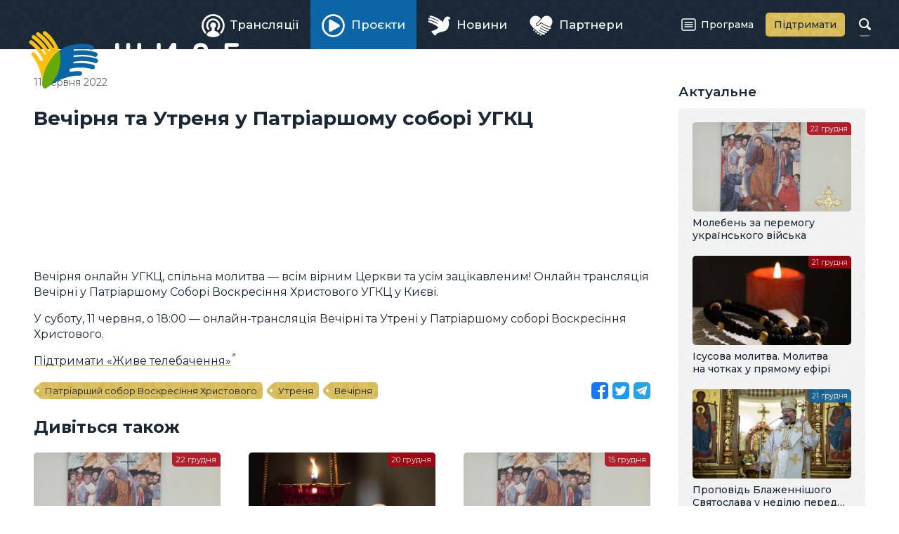

--- FILE ---
content_type: text/html; charset=utf-8
request_url: https://zhyve.tv/video/3750-vechirnya-ta-utrenya-u-patriarshomu-sobori-ugkts/
body_size: 3586
content:
<!doctype html>

<html lang="uk" dir="ltr">

<head>
	<meta charset="utf-8">
	<meta name="viewport" content="width=device-width, initial-scale=1">
	<title>Вечірня та Утреня у Патріаршому соборі УГКЦ | Відео • Живе телебачення</title>
	<meta name="description" content="У суботу, 11 червня, о 18:00 — онлайн-трансляція Вечірні та Утрені у Патріаршому соборі Воскресіння Христового." />
	<meta property="og:type" content="website" />
	<meta property="og:url" content="https://zhyve.tv/video/3750-vechirnya-ta-utrenya-u-patriarshomu-sobori-ugkts/" />
	<meta property="og:site_name" content="Живе телебачення" />
	<meta property="og:title" content="Вечірня та Утреня у Патріаршому соборі УГКЦ" />
	<meta property="og:description" content="У суботу, 11 червня, о 18:00 — онлайн-трансляція Вечірні та Утрені у Патріаршому соборі Воскресіння Христового." />
	<meta property="og:image" content="https://zhyve.tv/pub/video/4c2f7884050cd741.jpg" />
	<link rel="stylesheet" href="/lib/core.css?12">
	<script src="//ajax.googleapis.com/ajax/libs/jquery/3.6.1/jquery.min.js"></script>
	<script>window.jQuery || document.write('<script src="/lib/jquery.js"><\/script>')</script>
	<script src="/lib/core.js?12"></script>
	<link rel="alternate" type="application/rss+xml" title="Живе Телебачення" href="https://zhyve.tv/video/rss/" />

<script async src="https://www.googletagmanager.com/gtag/js?id=G-FTDSF4WE86"></script>
<script>
  window.dataLayer = window.dataLayer || [];
  function gtag(){dataLayer.push(arguments);}
  gtag('js', new Date());

  gtag('config', 'G-FTDSF4WE86');
</script>

</head>

<body class="content-page">

<header>
	<div class="wrapper">
		<a href="/" class="logo">
			<svg aria-hidden="true"><use xlink:href="/lib/art.svg#logo"/></svg>
			<b>Живе телебачення</b>
		</a>
	<nav class="main-menu">

		<div class="button" role="button" id="menu-button" aria-controls="menu" aria-haspopup="true" aria-expanded="false"><span><i></i></span><b>Головне меню</b></div>
		<ul class="menu" role="menu" id="menu" aria-labelledby="menu-button">
			<li><a href="/broadcast/" role="menuitem"><span><svg aria-hidden="true"><use xlink:href="/lib/art.svg#broadcast"/></svg>Трансляції</span></a></li>
			<li class="active"><a href="/projects/" role="menuitem" aria-current="page"><span><svg aria-hidden="true"><use xlink:href="/lib/art.svg#projects"/></svg>Проєкти</span></a></li>
			<li><a href="/news/" role="menuitem"><span><svg aria-hidden="true"><use xlink:href="/lib/art.svg#news"/></svg>Новини</span></a></li>
			<li><a href="/partners/" role="menuitem"><span><svg aria-hidden="true"><use xlink:href="/lib/art.svg#partners"/></svg>Партнери</span></a></li>
			<li><a href="/program/" role="menuitem"><span><svg aria-hidden="true"><use xlink:href="/lib/art.svg#program"/></svg>Програма</span></a></li>
			<li><a href="/donate/" role="menuitem"><span><svg aria-hidden="true"><use xlink:href="/lib/art.svg#donate"/></svg>Підтримати</span></a></li>
		</ul>
	</nav>
		<form action="/video/" method="get" class="search">
			<input type="text" name="q" value="" maxlength="64" autocomplete="off">
			<b><svg aria-hidden="true"><use xlink:href="/lib/art.svg#search"/></svg></b>
		</form>
	</div>
</header>

<main>
	<article>
		<h1>Вечірня та Утреня у Патріаршому соборі УГКЦ</h1>
		<div class="content-date">11 червня 2022</div>
<iframe loading="lazy" width="100%" height="484" src="//www.youtube.com/embed/FAvU7XcMBUs?rel=0&amp;autoplay=1&amp;mute=1&amp;showinfo=0&amp;playsinline=1&amp;hl=uk" class="video" frameborder="0" allowfullscreen></iframe>


<p>Вечірня онлайн УГКЦ, спільна молитва &mdash; всім вірним Церкви та усім зацікавленим! Онлайн трансляція Вечірні у Патріаршому Соборі Воскресіння Христового УГКЦ у Києві.</p>
<p>У суботу, 11 червня, о 18:00 &mdash; онлайн-трансляція Вечірні та Утрені у Патріаршому соборі Воскресіння Христового.<br /></p>
<p><a href="https://zhyve.tv/donate/">Підтримати &laquo;Живе телебачення&raquo;</a></p>



		<div class="content-line">			
			<span class="share open"></span>
		<div class="tags"><a href="/video/tag/%D0%9F%D0%B0%D1%82%D1%80%D1%96%D0%B0%D1%80%D1%88%D0%B8%D0%B9%20%D1%81%D0%BE%D0%B1%D0%BE%D1%80%20%D0%92%D0%BE%D1%81%D0%BA%D1%80%D0%B5%D1%81%D1%96%D0%BD%D0%BD%D1%8F%20%D0%A5%D1%80%D0%B8%D1%81%D1%82%D0%BE%D0%B2%D0%BE%D0%B3%D0%BE/">Патріарший собор Воскресіння Христового</a><a href="/video/tag/%D0%A3%D1%82%D1%80%D0%B5%D0%BD%D1%8F/">Утреня</a><a href="/video/tag/%D0%92%D0%B5%D1%87%D1%96%D1%80%D0%BD%D1%8F/">Вечірня</a></div>
		</div>

		<h2>Дивіться також</h2>
		<div class="list related">
			<a href="/video/8427-moleben-za-peremogu-ukraynskogo-viyska/" class="item broadcast">
				<span class="image">
					<img loading="lazy" src="/pub/video/80d1aad5de718250.jpg" alt="Молебень за перемогу українського війська" />
					<ins></ins>
				</span>
				<span class="title">Молебень за перемогу українського війська</span>
				<span class="date">22 грудня</span>
			</a>
			<a href="/video/8417-translyatsiya-vechirni-ta-utreni-z-patriarshogo-soboru/" class="item broadcast">
				<span class="image">
					<img loading="lazy" src="/pub/video/816b093309d86ad0.jpg" alt="Трансляція Вечірні та Утрені з Патріаршого собору" />
					<ins></ins>
				</span>
				<span class="title">Трансляція Вечірні та Утрені з Патріаршого собору</span>
				<span class="date">20 грудня</span>
			</a>
			<a href="/video/8412-moleben-za-peremogu-ukraynskogo-viyska/" class="item broadcast">
				<span class="image">
					<img loading="lazy" src="/pub/video/66c9270e6214d840.jpg" alt="Молебень за перемогу українського війська" />
					<ins></ins>
				</span>
				<span class="title">Молебень за перемогу українського війська</span>
				<span class="date">15 грудня</span>
			</a>
			<a href="/video/8409-isusova-molytva-molytva-na-chotkah-u-pryamomu-efiri/" class="item broadcast">
				<span class="image">
					<img loading="lazy" src="/pub/video/0fc27637a10241d0.jpg" alt="Ісусова молитва. Молитва на чотках у прямому ефірі" />
					<ins></ins>
				</span>
				<span class="title">Ісусова молитва. Молитва на чотках у прямому ефірі</span>
				<span class="date">14 грудня</span>
			</a>
			<a href="/video/8418-propovid-vladyky-yosyfa-milyana-u-27-tu-nedilyu-po-zislanni-svyatogo-duha/" class="item project">
				<span class="image">
					<img loading="lazy" src="/pub/video/6113f29f0e272ac0.jpg" alt="Проповідь владики Йосифа Міляна  у 27-ту неділю по Зісланні Святого Духа" />
					<ins></ins>
				</span>
				<span class="title">Проповідь владики Йосифа Міляна  у 27-ту неділю по Зісланні Святого Духа</span>
				<span class="date">14 грудня</span>
			</a>
			<a href="/video/8407-bozhestvenna-liturgiya-onlayn-u-patriarshomu-sobori-ugkts/" class="item broadcast">
				<span class="image">
					<img loading="lazy" src="/pub/video/0d853768b52c58d0.jpg" alt="Божественна Літургія онлайн у Патріаршому соборі УГКЦ" />
					<ins></ins>
				</span>
				<span class="title">Божественна Літургія онлайн у Патріаршому соборі УГКЦ</span>
				<span class="date">14 грудня</span>
			</a>
		</div>
	</article>
	<aside>
		<div class="wrapper">

			<h3>Актуальне</h3>
		<div class="list">
			<a href="/video/8427-moleben-za-peremogu-ukraynskogo-viyska/" class="item broadcast">
				<span class="image">
					<img loading="lazy" src="/pub/video/80d1aad5de718250.jpg" alt="Молебень за перемогу українського війська" />
					<ins></ins>
				</span>
				<span class="title">Молебень за перемогу українського війська</span>
				<span class="date">22 грудня</span>
			</a>
			<a href="/video/8426-isusova-molytva-molytva-na-chotkah-u-pryamomu-efiri/" class="item broadcast">
				<span class="image">
					<img loading="lazy" src="/pub/video/82f21407a3a1c240.jpg" alt="Ісусова молитва. Молитва на чотках у прямому ефірі" />
					<ins></ins>
				</span>
				<span class="title">Ісусова молитва. Молитва на чотках у прямому ефірі</span>
				<span class="date">21 грудня</span>
			</a>
			<a href="/video/8434-propovid-blazhennishogo-svyatoslava-u-nedilyu-pered-rizdvom-hrystovym/" class="item project">
				<span class="image">
					<img loading="lazy" src="/pub/video/231bcd800cf65a20.jpg" alt="Проповідь Блаженнішого Святослава у неділю перед Різдвом Христовим" />
					<ins></ins>
				</span>
				<span class="title">Проповідь Блаженнішого Святослава у неділю перед Різдвом Христовим</span>
				<span class="date">21 грудня</span>
			</a>
			<a href="/video/8415-papa-lev-xiv-molytsya-angel-gospodniy-dyvitsya-pryamu-translyatsiyu-z-ukraynskym-perekladom/" class="item broadcast">
				<span class="image">
					<img loading="lazy" src="/pub/video/c55f2212d53f2ff0.jpg" alt="Папа Лев XIV молиться «Ангел Господній»: Дивіться пряму трансляцію з українським перекладом" />
					<ins></ins>
				</span>
				<span class="title">Папа Лев XIV молиться «Ангел Господній»: Дивіться пряму трансляцію з українським перекладом</span>
				<span class="date">21 грудня</span>
			</a>
		</div>

			<h3>Анонси</h3>
		<div class="list announces">
			<a href="/video/8403-vervytsya-ednae-molytva-na-vervytsi-u-pryamomu-efiri/" class="item broadcast">
				<span class="image">
					<img loading="lazy" src="/pub/video/ba2ec7edb018eba0.jpg" alt="Вервиця єднає. Молитва на вервиці у прямому ефірі" />
					<ins></ins>
				<span class="date">22 грудня, <i>20:00</i></span>\
				</span>
				<span class="title">Вервиця єднає. Молитва на вервиці у прямому ефірі</span>
			</a>
			<a href="/video/8428-moleben-za-peremogu-ukraynskogo-viyska/" class="item broadcast">
				<span class="image">
					<img loading="lazy" src="/pub/video/8257176bc294e5b0.jpg" alt="Молебень за перемогу українського війська" />
					<ins></ins>
				<span class="date">23 грудня, <i>12:00</i></span>\
				</span>
				<span class="title">Молебень за перемогу українського війська</span>
			</a>
			<a href="/video/8404-vervytsya-ednae-molytva-na-vervytsi-u-pryamomu-efiri/" class="item broadcast">
				<span class="image">
					<img loading="lazy" src="/pub/video/a49221e60ba76f00.jpg" alt="Вервиця єднає. Молитва на вервиці у прямому ефірі" />
					<ins></ins>
				<span class="date">23 грудня, <i>20:00</i></span>\
				</span>
				<span class="title">Вервиця єднає. Молитва на вервиці у прямому ефірі</span>
			</a>
			<a href="/video/8429-moleben-za-peremogu-ukraynskogo-viyska/" class="item broadcast">
				<span class="image">
					<img loading="lazy" src="/pub/video/364d772d5d4f2dd0.jpg" alt="Молебень за перемогу українського війська" />
					<ins></ins>
				<span class="date">24 грудня, <i>12:00</i></span>\
				</span>
				<span class="title">Молебень за перемогу українського війська</span>
			</a>
		</div>

		</div>
	</aside>
</main>

<div class="ugcc">
	<div class="wrapper">
		<div class="e-ugcc-news"></div>
	</div>
</div>

<footer>
	<div class="wrapper">
		<div class="left">
			<svg class="logo" aria-hidden="true"><use xlink:href="/lib/art.svg#logo-big"/></svg>
			<div class="copyrights">© 2015–2024 Живе ТБ.<br>Всі права застережено.</div>
			<div class="cawas">Developed by <a href="https://cawas.com/" target="_blank">Cawas Ltd</a>.</div>
		</div>
		<div class="right">
			<ul class="menu" role="menu">
				<li><a href="/info/about/" role="menuitem">Про нас</a></li>
				<li><a href="/info/blog/" role="menuitem">Блог</a></li>
				<li><a href="/info/contacts/" role="menuitem">Контакти</a></li>
			</ul>
			<div class="stats">
				<div><span>276+</span><small>тисяч</small><a href="https://www.youtube.com/@ugcctv" class="youtube" target="_blank"><svg aria-hidden="true"><use xlink:href="/lib/art.svg#youtube"/></svg></a>YouTube</div>
				<div><span>347+</span><small>тисяч</small><a href="https://www.facebook.com/zhyve.tv" class="facebook" target="_blank"><svg aria-hidden="true"><use xlink:href="/lib/art.svg#facebook"/></svg></a>Facebook</div>
				<div><span>21+</span><small>тисяч</small><a href="https://www.instagram.com/tv.ugcc/" class="instagram" target="_blank"><svg aria-hidden="true"><use xlink:href="/lib/art.svg#instagram"/></svg></a>Instagram</div>
			</div>
		</div>
	</div>
</footer>

<script defer src="https://static.cloudflareinsights.com/beacon.min.js/vcd15cbe7772f49c399c6a5babf22c1241717689176015" integrity="sha512-ZpsOmlRQV6y907TI0dKBHq9Md29nnaEIPlkf84rnaERnq6zvWvPUqr2ft8M1aS28oN72PdrCzSjY4U6VaAw1EQ==" data-cf-beacon='{"version":"2024.11.0","token":"db5a45dbfb314f1fb80d108c8c0d751b","r":1,"server_timing":{"name":{"cfCacheStatus":true,"cfEdge":true,"cfExtPri":true,"cfL4":true,"cfOrigin":true,"cfSpeedBrain":true},"location_startswith":null}}' crossorigin="anonymous"></script>
</body>

</html>

--- FILE ---
content_type: application/javascript
request_url: https://zhyve.tv/lib/core.js?12
body_size: 8984
content:
/*! © 2023 Cawas Ltd. | cawas.com */

var js =
	{
		touch: 'ontouchstart' in document || navigator.msMaxTouchPoints ? 1 : 0,
		ready: [], load: [], resize: [], scroll: [], trigger: {}, init: 0, busy: 0
	};

/* ! langs */

var lng =
	{
		'feedbackTitle': 'Зворотній зв’язок',
		'feedbackMessage': 'Повідомлення',
		'feedbackSuccess': 'Ваше повідомлення надіслано!',

		'previousPhoto': 'Попереднє фото',
		'nextPhoto': 'Наступне фото',
		'previousSlide': 'Попередній слайд',
		'nextSlide': 'Наступний слайд',
		'currentSlide': 'Слайд %n з %c',
		'forward': 'Вперед',
		'backward': 'Назад',
		'close': 'Закрити',
		'name': 'Ім’я',
		'nameAlert': 'Будь ласка, введіть своє ім’я.',
		'email': 'Електронна пошта',
		'emailAlert': 'Будь ласка, введіть адресу своєї електронної пошти.',
		'phone': 'Телефон',
		'phoneAlert': 'Будь ласка, введіть номер свого телефону.',
		'submit': 'Надіслати',
		'fillAllFields': 'Будь ласка, заповніть усі поля.',
		'somethingWentWrong': 'Ой! Щось пішло не так…',
		'url': ''
	};

/* ! core */

$(document).ready(function()
	{
		$('body').on('touchstart', function() {});
		for (var i = 0; i < js.ready.length; i++) js.ready[i]();
		js.trigger.resize();
	});

$(window).on('load', function()
	{
		for (var i = 0; i < js.load.length; i++) js.load[i]();
		js.trigger.resize(); js.init = 1;
	});

$(window).on('resize', function()
	{
		js.trigger.resize();
	});

$(window).on('scroll', function()
	{
		js.trigger.scroll();
	});

js.trigger.resize = function()
	{
		var width = $(window).width(), height = $(window).height();
		for (var i = 0; i < js.resize.length; i++) js.resize[i](width, height);
	};

js.trigger.scroll = function()
	{
		var top = $(window).scrollTop(), left = $(window).scrollLeft();
		for (var i = 0; i < js.scroll.length; i++) js.scroll[i](top, left);
	};

js.rnd = function(length)
	{
		var a = [0, 1, 2, 3, 4, 5, 6, 7, 8, 9, 'a', 'b', 'c', 'd', 'e', 'f'], r = '';
		for (var i = 0; i < length; i++) {r += a[Math.floor(Math.random() * a.length)]}
		return r;
	}

/* ! menu */

js.menu =
	{
		init: function()
			{
				$('.main-menu .button').on('click', function()
					{
						var m = $('.main-menu').toggleClass('open'), o = m.is('.open');
						$(this).attr('aria-expanded', o ? 'true' : 'false');
						if (!o) $('.main-menu .open>a').trigger('click');
					});
				$('.main-menu .popup>a').on('click', function(event)
					{
						if ($(window).width() < 1024)
							{
								event.preventDefault();
								var p = $(this).parent().toggleClass('open');
								$(this).attr('aria-expanded', p.is('.open') ? 'true' : 'false');
							}
						else if (js.touch) event.preventDefault();
					}).on('mouseenter', function()
					{
						if ($(window).width() >= 1024) $(this).attr('aria-expanded', 'true');
					}).on('mouseleave', function()
					{
						if ($(window).width() >= 1024) $(this).attr('aria-expanded', 'false');
					});
				$('.main-menu .popup:not(.active)').on('mouseenter', function()
					{
						var a = $('.main-menu>ul>li.active'); if (!a.length) return;
						var w = $(this).find('>ul').width(), pl = $(this).position().left, al = a.position().left;
						if (pl + w > al && pl + w < al + a.width()) $(this).addClass('round');
					});
			}
	};

js.ready.push(function()
	{
		js.menu.init();
	});

/* ! button */

js.ready.push(function()
	{
		$('.btn').attr('role', 'button');
	});

/* ! media */

js.media =
	{
		init: function(selector)
			{
				$(selector).each(function()
					{
						var u = $(this).find('a').attr('href'); if (!u) return;
						if (u.match(/\.mp3$/)) {$(this).replaceWith('<audio controls preload="metadata"><source src="' + u + '" type="audio/mpeg"></audio>')}
						else if (u.match(/\.mp4$/)) {$(this).replaceWith('<video controls preload="metadata" class="video" poster="' + $(this).data('poster') + '"><source src="' + u + '" type="video/mp4"></video>')}
						else {$(this).prepend('<ins aria-hidden="true"><i>' + (/[.]\w{1,5}$/.exec(u) ? /[^.]+$/.exec(u) : 'URL') + '</i><b></b></ins>')}
					});
			}
	};

js.ready.push(function()
	{
		js.media.init('article .file');
	});

/* ! share */

js.share =
	{
		init: function(selector)
			{
				var u = encodeURIComponent(location.href), h = '';
				for (var i = 0; i < js.share.links.length; i++)
					{
						var l = js.share.links[i];
						h += '<a href="' + l.url + (l.url != '#' ? u : '') + '" target="blank" class="' + l.icon + '" title="' + l.title + '"><svg><use xlink:href="/lib/art.svg#' + l.icon + '-small"/></svg></a>';
					}
				$(selector).each(function()
					{
						$(this).attr('aria-hidden', 'true').html('<svg><use xlink:href="/lib/art.svg#share"/></svg>' + h);
						$(this).find('a').on('click', function(event)
							{
								event.preventDefault();
								window.open($(this).attr('href'), 'share', 'width=500,height=300,toolbar=no,menubar=no,scrollbars=no,resizable=no,location=no,directories=no,status=no');
							});
					});
			},
		links:
			[
				{title: 'Telegram', icon: 'telegram', url: 'https://t.me/share/url?url='},
				{title: 'Twitter', icon: 'twitter', url: 'https://twitter.com/share?url='},
				{title: 'Facebook', icon: 'facebook', url: 'https://www.facebook.com/sharer.php?u='}
			]
	};

js.ready.push(function()
	{
		js.share.init('.share');
	});

/* ! scroller */

js.scroller =
	{
		init: function(selector)
			{
				$(selector).each(function()
					{
						var icon = $(this).data('icon') ? $(this).data('icon') + '-' : '';
						$(this).html('<div class="left disabled" role="button" aria-label="' + lng.backward + '"><svg aria-hidden="true"><use xlink:href="/lib/art.svg#' + icon + 'left"/></svg></div>'
						+ '<div class="right" role="button" aria-label="' + lng.forward + '"><svg aria-hidden="true"><use xlink:href="/lib/art.svg#' + icon + 'right"/></svg></div>'
						+ '<div class="content"><div>' + $(this).html() + '</div></div>');
						var s = $(this), c = s.find('.content>div'), l = s.find('.left'), r = s.find('.right'), i, speed = s.data('speed') || 400;
						c.on('scroll', function()
							{
								var e = $(this)[0], w = $(this).width(), d = 'disabled';
								if (e.scrollWidth > w)
									{
										if (e.scrollLeft <= 0) {l.addClass(d); r.removeClass(d)}
										else if (e.scrollWidth - e.scrollLeft <= w) {l.removeClass(d); r.addClass(d)}
										else {l.removeClass(d); r.removeClass(d)}
									}
								else {l.addClass(d); r.addClass(d)}
							}).find('img').removeAttr('loading');
						if (s.is('.steps'))
							{
								l.on('click', function() {c.stop().animate({scrollLeft: c.scrollLeft() - c.width()}, speed)});
								r.on('click', function() {c.stop().animate({scrollLeft: c.scrollLeft() + c.width()}, speed)});
								return;
							}
						l.on('touchstart mouseover', function(event)
							{
								if (i || (js.touch && event.type == 'mouseover')) return;
								i = setInterval(function() {c.scrollLeft(c.scrollLeft() - 5)}, 10);
							}).on('touchend mouseout', function() {if (i) clearInterval(i); i = null});
						r.on('touchstart mouseover', function(event)
							{
								if (i || (js.touch && event.type == 'mouseover')) return;
								i = setInterval(function() {c.scrollLeft(c.scrollLeft() + 5)}, 10);
							}).on('touchend mouseout', function() {if (i) clearInterval(i); i = null});
					});
			},
		resize: function(selector)
			{
				$(selector).each(function()
					{
						var c = $(this).find('.content>div').trigger('scroll');
						if ($(this).is('.steps')) c.scrollLeft(Math.round(c.scrollLeft() / c.width()) * c.width());
					});
			}
	};

js.resize.push(function()
	{
		js.scroller.resize('.scroller');
	});

js.ready.push(function()
	{
		js.scroller.init('.scroller');
	});

/* ! slider */

js.slider =
	{
		init: function(selector)
			{
				$(selector).each(function()
					{
						if ($(this).data('randomize'))
							{
								var s = $(this).find('.slide');
								for (var i = 0; i < s.length; i++)
									{
										var r = 'Math.floor(Math.random() * ' + s.length + ' - 1) + 1';
										s.eq(eval(r)).before(s.eq(eval(r)));
									}
							}
						var icon = $(this).data('icon') ? $(this).data('icon') + '-' : '';
						$(this).html('<div class="prev" role="button" aria-label="' + lng.previousSlide + '"><svg aria-hidden="true"><use xlink:href="/lib/art.svg#' + icon + 'left"/></svg></div>'
						+ '<div class="next" role="button" aria-label="' + lng.nextSlide + '"><svg aria-hidden="true"><use xlink:href="/lib/art.svg#' + icon + 'right"/></svg></div>'
						+ '<div class="pager" aria-hidden="true"></div><div class="content">' + $(this).html() + '</div>');
						var s = $(this), c = s.find('.content'), r = s.find('.pager'), busy, sX, eX, sY, eY, kX, kY,
						p = s.find('.prev'), n = s.find('.next'), count = c.find('.slide').length,
						delay = s.data('delay') || 3000, speed = s.data('speed') || 400, current = 1;
						c.find('.slide:last-child').prependTo(c);
						if (count == 1) {n.hide(); p.hide(); r.hide()}
						if (count == 2) c.append(c.html());
						c.find('.slide').css({width: (100 / (count == 2 ? 4 : count)) + '%'});
						if (count > 1) c.css({width: (count * 100 * (count == 2 ? 2 : 1)) + '%', marginLeft: '-100%'});
						for (var i = 0; i < count; i++) r.append('<i>'); activate(1);
						function next()
							{
								if (busy) return; busy = 1;
								c.css({'transition': 'transform ' + speed + 'ms', 'transform': 'translate3d(' + (-c.parent().width()) + 'px, 0px, 0px)'});
								setTimeout(function()
									{
										c.css({'transition': 'transform 0s', 'transform': 'translate3d(0px, 0px, 0px)'}).find('.slide:first-child').appendTo(c);
										current = current == count ? 1 : current + 1;
										activate(current); busy = 0;
									}, speed);
							}
						function prev()
							{
								if (busy) return; busy = 1;
								c.css({'transition': 'transform ' + speed + 'ms', 'transform': 'translate3d(' + c.parent().width() + 'px, 0px, 0px)'});
								setTimeout(function()
									{
										c.css({'transition': 'transform 0s', 'transform': 'translate3d(0px, 0px, 0px)'}).find('.slide:last-child').prependTo(c);
										current = current == 1 ? count : current - 1;
										activate(current); busy = 0;
									}, speed);
							}
						function activate(slide)
							{
								c.find('.slide.active').removeClass('active');
								c.find('.slide:nth-child(2)').addClass('active');
								r.find('i.active').removeClass('active');
								r.find('i:nth-child(' + slide + ')').addClass('active');
							}
						function stop()
							{
								if (s[0].t) {clearTimeout(s[0].t); s[0].t = null}
								if (s[0].i) {clearInterval(s[0].i); s[0].i = null}
							}
						c.find('.slide').on('touchstart', function(event)
							{
								if (count == 1 || busy) return; kX = 0; kY = 0;
								sX = eX = event.originalEvent.touches[0].pageX;
								sY = eY = event.originalEvent.touches[0].screenY;
								c.css({'transition': 'transform 0s'});
								$(this).on('touchmove', function(event)
									{
										eX = event.originalEvent.touches[0].pageX;
										eY = event.originalEvent.touches[0].screenY;
										if (!kX && (eY > sY + 10 || eY < sY - 10)) kY = 1;
										if (eX > sX + 5 || eX < sX - 5)
											{
												if (!kY) c.css({'transform': 'translate3d(' + (eX - sX) + 'px, 0px, 0px)'}); kX = 1; 
												if (event.cancelable) event.preventDefault();
											}
									});
							}).on('touchend', function(event)
							{
								$(this).off('touchmove');
								if (!kY && eX - sX < -50) {stop(); next()}
								else if (!kY && eX - sX > 50) {stop(); prev()}
								else
									{
										busy = 1; c.css({'transition': 'transform ' + speed + 'ms', 'transform': 'translate3d(0px, 0px, 0px)'});
										setTimeout(function() {c.css({'transition': 'transform 0s'}); busy = 0}, speed);
									}
							});
						n.on('click', function() {stop(); next()});
						p.on('click', function() {stop(); prev()});
						if (s.data('autoplay') && c != 1) s[0].t = setTimeout(function() {next(); s[0].i = setInterval(function() {next()}, delay)}, delay);
						c.find('>div').each(function()
							{
								var c = $(this).parent().children().length, l = lng.currentSlide.replace(/%n/, $(this).index() + 1).replace(/%c/, c)
								$(this).attr('role', 'group').attr('aria-label', l);
							});
						s.find('img').removeAttr('loading');
					});
			}
	};

js.ready.push(function()
	{
		js.slider.init('.slider');
	});

/* ! scene */

js.scene =
	{
		init: function(selector)
			{
				js.scene.db = [];
				$(selector).each(function()
					{
						js.scene.db.push(this);
						$(this).off('click').on('click', function(event)
							{
								event.preventDefault();
								js.scene.show(this);
							});
					});
			},
		show: function(image)
			{
				$('body').append('<div class="scene"><div class="content"><div><span><i></i></span></div></div><div class="loader"></div>'
				+ '<div class="prev" role="button" aria-label="' + lng.previousPhoto + '"><svg aria-hidden="true"><use xlink:href="/lib/art.svg#left"/></svg></div>'
				+ '<div class="next" role="button" aria-label="' + lng.nextPhoto + '"><svg aria-hidden="true"><use xlink:href="/lib/art.svg#right"/></svg></div>'
				+ '<div class="close" role="button" aria-label="' + lng.close + '"><svg aria-hidden="true"><use xlink:href="/lib/art.svg#close"/></svg></div></div>');
				var db = js.scene.db, s = $('.scene').css({opacity: 1}), c = s.find('.content'), d = c.find('div'),
				p = s.find('.prev'), n = s.find('.next'), x = s.find('.close'), l = s.find('.loader').css({opacity: 1}),
				tmp = new Image(), kX, kY, sX, eX, sY, eY, rX, rY, busy, speed = 400;
				if (db.length == 1) {p.hide(); n.hide()}
				$('<img>').on('load', function()
					{
						if (!d.find('img').length) d.append(this);
						p.css({opacity: 1}); n.css({opacity: 1}); x.css({opacity: 1});
						c.css({opacity: 1}); l.css({opacity: 0});
						var e = find('current'), t = e.attr('title') || e.attr('alt');
						if (t) {d.find('span').show().find('i').text(t)} else {d.find('span').hide().find('i').html('')}
						setTimeout(function() {busy = 0}, speed);
						js.trigger.resize();
					}).on('error', function() {busy = 0}).attr({src: $(image).attr('href') || $(image).attr('src')});
				function load(e)
					{
						var url = e.attr('href') || e.attr('src');
						tmp.src = url; c.css({opacity: 0});
						setTimeout(function()
							{
								d.css({'transition': 'transform 0s', 'transform': 'translate3d(0px, 0px, 0px)'});
								l.css({opacity: 1}); c.find('img').attr({src: url});
							}, speed);
					}
				function find(e)
					{
						var o = db[0], src = c.find('img').attr('src');
						for (var i = 0; i < db.length; i++) if ($(db[i]).attr('href') == src || $(db[i]).attr('src') == src) break;
						if (e == 'next') o = i == db.length - 1 ? db[0] : db[i + 1];
						if (e == 'prev') o = i == 0 ? db[db.length - 1] : db[i - 1];
						if (e == 'current') o = db[i];
						return $(o);
					}
				p.on('click touchend', function() {if (busy) return; busy = 1; load(find('prev'))});
				n.on('click touchend', function() {if (busy) return; busy = 1; load(find('next'))});
				x.on('click touchend', function(event)
					{
						s.css({opacity: 0});
						setTimeout(function() {if (s) s.remove()}, speed);
					});
				s.on('click', function(event)
					{
						if (event && event.target != s[0] && event.target != c[0]) return;
						x.trigger('click');
					}).on('touchstart', function(event)
					{
						event.preventDefault();
						if (db.length == 1 || busy) return;
						sX = eX = event.originalEvent.touches[0].pageX;
						sY = eY = event.originalEvent.touches[0].pageY;
						d.css({'transition': 'transform 0s'}); kX = 1; kY = 1; rX = 0; rY = 0;
						s.on('touchmove', function(event)
							{
								eX = event.originalEvent.touches[0].pageX;
								eY = event.originalEvent.touches[0].pageY;
								rX = eX - sX; rY = eY - sY;
								if (kY && (rY < -10 || rY > 10)) kX = 0;
								if (kX && (rX < -10 || rX > 10)) kY = 0;
								d.css({'transform': 'translate3d(' + (kX ? rX : 0) + 'px, ' + (kY && rY < -10 ? rY : 0) + 'px, 0px)'});
							});
					}).on('touchend', function(event)
					{
						s.off('touchmove'); 
						if (busy) return; busy = 1;
						d.css({'transition': 'transform ' + speed + 'ms'});
						if (kY && rY < -10) {d.css({'transform': 'translate3d(0px, ' + (-s.height()) + 'px, 0px)'}); x.trigger('click')}
						else if (kX && rX < -50) {d.css({'transform': 'translate3d(' + (-s.width()) + 'px, 0px, 0px)'}); load(find('next'))}
						else if (kX && rX > 50) {d.css({'transform': 'translate3d(' + s.width() + 'px, 0px, 0px)'}); load(find('prev'))}
						else {d.css({'transform': 'translate3d(0px, 0px, 0px)'}); setTimeout(function() {d.css({'transition': 'transform 0s'}); kX = 1; kY = 1; busy = 0}, speed)}
					});
			}
	};

js.ready.push(function()
	{
		js.scene.init('article a[rel^="zoom"], article .photo>img');
	});

/* ! gallery */

js.gallery =
	{
		init: function(selector)
			{
				$(selector).each(function()
					{
						if ($(this).find('.thumbs').length) return;
						$(this).html('<div class="wrapper"><div class="content"><div><span><i></i></span></div></div><div class="loader"></div>'
						+ '<div class="prev" role="button" aria-label="' + lng.previousPhoto + '"><svg aria-hidden="true"><use xlink:href="/lib/art.svg#left"/></svg></div>'
						+ '<div class="next" role="button" aria-label="' + lng.nextPhoto + '"><svg aria-hidden="true"><use xlink:href="/lib/art.svg#right"/></svg></div>'
						+ '</div><div class="thumbs" aria-hidden="true"><div>' + $(this).html() + '</div></div>');
						var s = $(this), c = s.find('.content'), d = c.find('div'), t = s.find('.thumbs'), k = t.find('div'),
						p = s.find('.prev'), n = s.find('.next'), l = s.find('.loader').css({opacity: 1}), tmp = new Image(), 
						i, sX, eX, sY, eY, kX, kY, speed = 400, busy, next, prev; s.addClass('gallery');
						var img = $('<img>').on('load', function()
							{
								if (!c.find('img').length) d.append(this);
								p.css({opacity: 1}); n.css({opacity: 1});
								c.css({opacity: 1}); l.css({opacity: 0});
								if (prev.length) {p.show(); setTimeout(function() {p.removeClass('disabled')}, 10)}
								if (next.length) {n.show(); setTimeout(function() {n.removeClass('disabled')}, 10)}
								var t = $(this).attr('title') || $(this).attr('alt');
								if (t) {d.find('span').show().find('i').text(t)} else {d.find('span').hide().find('i').html('')}
								setTimeout(function() {busy = 0}, speed);
								$(this).removeClass('scale');
								if (Math.round($(this).width()) < Math.round(c.width()) && Math.round($(this).height()) == Math.round(c.height())) $(this).addClass('scale');
								js.trigger.resize();
							}).on('error', function() {busy = 0});
						function load(e, m)
							{
								var url = e.attr('href') || e.attr('src'), alt = e.attr('title') || e.attr('alt') || '';
								if (img.attr('src') == url) {busy = 0; return}
								t.find('div>*').removeClass('active'); e.addClass('active');
								tmp.src = url; c.css({opacity: 0});
								next = e.next(); prev = e.prev();
								if (!prev.length) {p.addClass('disabled'); setTimeout(function() {p.hide()}, speed)}
								if (!next.length) {n.addClass('disabled'); setTimeout(function() {n.hide()}, speed)}
								if (m) k.stop().animate({scrollLeft: k.scrollLeft() + e.position().left - (k.width() / 2) + (e.width() / 2) + parseInt(e.css('margin-left'))}, speed);
								setTimeout(function()
									{
										d.css({'transition': 'transform 0s', 'transform': 'translate3d(0px, 0px, 0px)'});
										l.css({opacity: 1}); img.attr({src: url}).attr('alt', alt);
									}, speed);
							}
						load(t.find('div>*:first').addClass('active'));
						d.on('click', function() {js.scene.show(img)});
						p.on('click', function() {if (busy || !prev.length) return; busy = 1; load(prev, 1)});
						n.on('click', function() {if (busy || !next.length) return; busy = 1; load(next, 1)});
						t.on('mousemove', function(event)
							{
								if (js.touch) return;
								var o = $(this).offset(), x = event.pageX - o.left;
								if (x < 40) {if (i) return; i = setInterval(function() {k.scrollLeft(k.scrollLeft() - 5)}, 10)}
								else if (x > t.width() - 40) {if (i) return; i = setInterval(function() {k.scrollLeft(k.scrollLeft() + 5)}, 10)}
								else if (i) {clearInterval(i); i = null}
							});
						t.on('mouseout', function(event) {if (i) clearInterval(i); i = null});
						t.find('div>*').off('click').on('click', function(event)
							{
								event.preventDefault();
								if ($(this).is('.active')) return;
								if (busy) return; busy = 1; load($(this));
							});
						c.on('touchstart', function(event)
							{
								kX = 0; kY = 0;
								var e = event.originalEvent.touches[0];
								sX = eX = e.pageX; sY = eY = e.screenY;
								d.css({'transition': 'transform 0s'});
								c.on('touchmove', function(event)
									{
										var e = event.originalEvent.touches[0];
										eX = e.pageX; eY = e.screenY;
										if (!kX && (eY > sY + 10 || eY < sY - 10)) kY = 1;
										if (eX > sX + 5 || eX < sX - 5)
											{
												if (!kY) d.css({'transform': 'translate3d(' + (eX - sX) + 'px, 0px, 0px)'}); kX = 1;
												if (event.cancelable) event.preventDefault();
											}
									});
							});
						c.on('touchend', function(event)
							{
								c.off('touchmove'); 
								if (busy) return; busy = 1; d.css({'transition': 'transform ' + speed + 'ms'});
								if (!kY && next.length && eX - sX < -50) {d.css({'transform': 'translate3d(' + (-s.width()) + 'px, 0px, 0px)'}); load(next, 1)}
								else if (!kY && prev.length && eX - sX > 50) {d.css({'transform': 'translate3d(' + s.width() + 'px, 0px, 0px)'}); load(prev, 1)}
								else {d.css({'transform': 'translate3d(0px, 0px, 0px)'}); setTimeout(function() {d.css({'transition': 'transform 0s'}); busy = 0}, speed)}
							});
					});
			},
		resize: function()
			{
				$('.gallery').each(function()
					{
						var h = Math.round($(this).width() / (eval($(this).data('ratio')) || 1.5));
						$(this).find('.content').css({height: h}).find('img').css({'max-height': h});
					});
			}
	};

js.resize.push(function()
	{
		js.gallery.resize();
	});

js.ready.push(function()
	{
		js.gallery.init('article .photo');
	});

/* ! faq */

js.faq =
	{
		init: function(selector)
			{
				var r = js.rnd(3), i = 0;
				$(selector).each(function()
					{
						if ($(this).find('.label').length) return;
						$(this).wrapInner('<div class="content" id="faq-' + r + i + '" aria-labelledby="faq-btn-' + r + i + '"></div>');
						$(this).find('h2').prependTo(this).replaceWith(function()
							{
								return $('<div class="label" id="faq-btn-' + r + i + '" role="button" aria-controls="faq-' + r + i + '" aria-expanded="false" aria-pressed="false">').append($(this).contents());
							});
						$(this).find('.label').on('click', function()
							{
								var a = $(this).attr('aria-expanded') == 'false' ? true : false;
								$(this).attr({'aria-expanded': a, 'aria-pressed': a});
								js.trigger.resize();
							});
						i++;
					});
			}
	};

js.ready.push(function()
	{
		js.faq.init('article .faq');
	});

/* ! cut */

js.cut =
	{
		init: function(selector)
			{
				$(selector).on('click', function()
					{
						$(this).removeClass('show').prev('.cut').removeClass('hide').addClass('show');
						js.trigger.resize();
					});
			},
		resize: function(selector)
			{
				$(selector).each(function()
					{
						if ($(this).is('.show')) return;
						var s = $(this).height() >= parseInt($(this).css('max-height'));
						$(this).toggleClass('hide', s).next('.more').toggleClass('show', s);
					});
			}
	};

js.resize.push(function()
	{
		js.cut.resize('.cut');
	});

js.ready.push(function()
	{
		js.cut.init('.more');
	});

/* ! news */

js.resize.push(function(width, height)
	{
		$('.news.mobile-tiny').toggleClass('tiny', width <= 640);
	});

/* ! map */

js.map =
	{
		draw: function(id, key, zoom, x, y, title)
			{
				window.drawMap = function()
					{
						if (js.map.core) {google.maps.event.trigger(js.map.core, 'resize'); return}
						$('#' + id).addClass('google-map');
						var position = new google.maps.LatLng(x, y);
						var icon = {url: '/lib/marker.svg', scaledSize: new google.maps.Size(64, 64)};
						js.map.options['zoom'] = zoom; js.map.options['center'] = position;
						js.map.options['mapTypeId'] = eval('google.maps.MapTypeId.' + js.map.options.mapType);
						js.map.core = new google.maps.Map(document.getElementById(id), js.map.options);
						if (title) js.map.marker = new google.maps.Marker({position: position, map: js.map.core, title: title, icon: icon});
						js.map.zoom();
						for (var i = 0; i < js.map.ready.length; i++) js.map.ready[i]();
						js.trigger.resize();
					}
				if (!window.google || !google.maps) {$.getScript('//maps.google.com/maps/api/js?key=' + key + '&callback=drawMap')} else {drawMap()}
			},
		zoom: function()
			{
				if (js.touch) return;
				var z = $('<div class="zoom" aria-hidden="true"><div class="in"><svg><use xlink:href="/lib/art.svg#plus"/></svg></div>'
				+ '<i></i><div class="out"><svg><use xlink:href="/lib/art.svg#minus"/></svg></div></div>');
				js.map.core.controls[eval('google.maps.ControlPosition.' + js.map.options.zoomPosition)].push(z[0]);
				z.find('.in').on('click', function() {js.map.core.setZoom(js.map.core.getZoom() + 1)});
				z.find('.out').on('click', function() {js.map.core.setZoom(js.map.core.getZoom() - 1)});
			},
		ready: [],
		options:
			{
				mapType: 'ROADMAP', zoomPosition: 'LEFT_TOP',
				scrollwheel: 1, disableDefaultUI: 1, streetViewControl: 0,
				styles:
					[
						{'featureType': 'administrative.province', 'elementType': 'all', 'stylers': [{'visibility': 'off'}]},
						{'featureType': 'administrative.neighborhood', 'elementType': 'all', 'stylers': [{'visibility': 'off'}]},
						{'featureType': 'administrative.land_parcel', 'elementType': 'all', 'stylers': [{'visibility': 'off'}]},
						{'featureType': 'poi', 'elementType': 'labels', 'stylers': [{'visibility': 'off'}]},
						{'featureType': 'poi.business', 'elementType': 'all', 'stylers': [{'visibility': 'off'}]},
						{'featureType': 'water', 'elementType': 'labels', 'stylers': [{'visibility': 'off'}]}
					]
			}
	};

/* ! form */

js.form =
	{
		create: function(form, style, send, parent)
			{
				if (!style) style = ''; var m = style.match(/modal/); if (js.touch && m) style += ' touch';
				var f = form, html = '<div class="form' + (style ? ' ' + style : '') + '" id="' + f.id + '-form"><div class="wrapper">';
				if (f.title) html += '<h3>' + f.title + '</h3>';
				if (f.description) html += '<h4>' + f.description + '</h4>';
				for (var i = 0; i < f.fields.length; i++)
					{
						var l = f.fields[i], t = '', a = '', s = '';
						if (l.name && l.type != 'hidden') html += '<p id="' + f.id + '-' + l.name + '-wrapper"' + (l.type.match(/(select|checkbox|radio|file)/) ? ' class="' + l.type + '"' : '') + (l.width ? ' style="width: ' + l.width + '"' : '') +'>';
						if (l.label) t = '<label for="' + f.id + '-' + l.name + '">' + l.label + '</label>';
						if (l.placeholder) a += ' placeholder="' + l.placeholder + '"';
						if (l.template) a += ' data-template="' + l.template + '"';
						if (l.filter) a += ' data-filter="' + l.filter + '"';
						if (typeof l.value != 'undefined') a += ' value="' + l.value + '"';
						if (l.checked) a += ' checked="checked"';
						if (l.disabled) a += ' disabled="disabled"';
						if (l.required) a += ' aria-required="true"';
						if (l.accept) a += ' accept="' + l.accept + '"';
						if (l.rows) a += ' rows="' + l.rows + '"';
						if (l.class) a += ' class="' + l.class + '"';
						if (l.auto == 0) a += ' autocomplete="off" autocorrect="off" autocapitalize="off" spellcheck="false"';
						if (l.type == 'label') html += '<label' + a + '>' + l.label + '</label>';
						if (l.type == 'text') html += t + '<input type="text" id="' + f.id + '-' + l.name + '"' + a + '>';
						if (l.type == 'email') html += t + '<input type="email" id="' + f.id + '-' + l.name + '"' + a + '>';
						if (l.type == 'tel') html += t + '<input type="tel" id="' + f.id + '-' + l.name + '"' + a + '>';
						if (l.type == 'password') html += t + '<input type="password" id="' + f.id + '-' + l.name + '"' + a + '>';
						if (l.type == 'hidden') html += '<input type="hidden" id="' + f.id + '-' + l.name + '"' + a + '>';
						if (l.type == 'textarea') html += t + '<textarea id="' + f.id + '-' + l.name + '"' + a + '></textarea>';
						if (l.type == 'checkbox') html += '<input type="checkbox" id="' + f.id + '-' + l.name + '"' + a + '>' + t;
						if (l.type == 'radio') html += '<input type="radio" name="' + f.id + '-' + l.group + '" id="' + f.id + '-' + l.name + '"' + a + '>' + t;
						if (l.type == 'file') html += t + '<span><input type="file" id="' + f.id + '-' + l.name + '"' + a + ' aria-hidden="true"><i role="button"><svg aria-hidden="true"><use xlink:href="/lib/art.svg#upload"/></svg><u>' + l.blank + '</u></i></span>';
						if (l.type == 'select')
							{
								html += t + '<span><select id="' + f.id + '-' + l.name + '"' + a + '>';
								for (var o = 0; o < l.options.length; o++)
									{
										s = l.options[o].selected ? ' selected="selected"' : '';
										if (typeof l.options[o].value != 'undefined') s += ' value="' + l.options[o].value + '"';
										html += '<option' + s + '>' + l.options[o].name + '</option>';
									}
								html += '</select><i><svg aria-hidden="true"><use xlink:href="/lib/art.svg#drop"/></svg></i></span>';
							}
						if (l.name && l.type != 'hidden') html += '</p>';
					}
				if (f.submit) html += '<p class="controls"><span class="btn submit" role="button">' + f.submit + '</span></p>';
				html += '<div class="close" role="button" aria-label="' + lng.close + '"><svg aria-hidden="true"><use xlink:href="/lib/art.svg#close"/></svg></div></div></div>';
				if (parent) {$(parent).append(html)} else if (m) {$('body').append(html)} else {document.write(html)}
				var o = $('#' + f.id + '-form');
				o.find('input, textarea, select').on('focus blur', function() {$(this).removeClass('alert')});
				o.find('.close').on('click', function() {var w = $(this).parent().parent(); w.stop().animate({opacity: 0}, 500, function() {w.remove()})});
				o.find('.submit').on('click', function() {if (!$(this).is('.disabled')) js.form.submit(f, send)});
				o.find('.file i').on('click', function() {$(this).prev().click()});
				o.find('.file input').on('change', function() {$(this).next().find('u').html($(this).val().split('\\').pop())});
				o.find('input').keypress(function(event) {if (event.which == 13) {o.find('.submit').trigger('click'); return 0}});
				o.find('[data-template]').on('focus', function() {if (!$(this).val()) $(this).val($(this).data('template'))}).on('blur', function() {if ($(this).val() == $(this).data('template')) $(this).val('')});
				o.find('[data-filter]').on('input keydown keyup mousedown mouseup select contextmenu drop', function()
					{
						if (this.value.match(new RegExp('^' + $(this).data('filter') + '$'))) {this.ov = this.value; this.ss = this.selectionStart; this.se = this.selectionEnd}
						else if (this.hasOwnProperty('ov')) {this.value = this.ov; this.setSelectionRange(this.ss, this.se)} else {this.value = ''}
					});
				js.trigger.resize();
				if (m) {o.css({'display': 'flex'}).stop().animate({opacity: 1}, 500); $('#' + f.id + '-' + f.fields[0].name).focus()}
				if (js.touch && m) {var w = $('.modal.touch .wrapper'), t = $(window).scrollTop() + ($(window).height() - w.outerHeight()) / 2; w.css({top: t >= 20 ? t : 20})}
			},
		submit: function(form, send)
			{
				if (js.busy) return; js.busy = 1;
				var f = form, post = {}, a = !1;
				for (var i = 0; i < f.fields.length; i++)
					{
						var l = f.fields[i], o = $('#' + f.id + '-' + l.name);
						if (l.trim) o.val(o.val().replace(/ +/g, ' ').replace(/^ /g, '').replace(/ $/g, ''));
						if (l.type.match(/(checkbox|radio)/) && !o.is(':checked') && l.required || o.val()
						&& (l.format && !o.val().match(new RegExp('^' + l.format + '$')) || l.type == 'email'
						&& !o.val().match(/^[a-zA-Z0-9._-]+@[a-zA-Z0-9.-]+\.[a-zA-Z]{2,8}$/)) || l.required && !o.val())
							{
								o.addClass('alert'); a = 1;
								if (l.alert) {js.form.error(f, l.alert); js.busy = 0; return}
							}
					}
				if (a) {js.form.alert(f.alert); js.busy = 0; return}
				$('#' + f.id + '-form .submit').addClass('disabled');
				if (send) {send(form)}
				else
					{
						js.form.send(f, function(html, post)
							{
								var w = $('#' + f.id + '-form');
								if (html == 'success')
									{
										if (w.is('.modal')) {w.stop().animate({opacity: 0}, 500, function() {js.form.alert(f.success); w.remove(); js.busy = 0})}
										else
											{
												js.form.alert(f.success);
												w.find('input, textarea').val('');
												w.find('input[type="checkbox"]').prop('checked', !1);
												w.find('input[type="radio"]').prop('checked', !1);
												w.find('option:selected').prop('selected', !1);
												w.find('option:first').prop('selected', 'selected');
												w.find('.submit').removeClass('disabled');
												js.busy = 0;
											}
									}
								else if (html.match(/^redirect/)) {location = html.replace(/^redirect: /, '')}
								else {js.form.error(f, f.error)}
							});
					}
			},
		send: function(form, success)
			{
				var f = form, post = new FormData();
				for (var i = 0; i < f.fields.length; i++)
					{
						var l = f.fields[i], n = $('#' + f.id + '-' + l.name);
						if (l.group && n.is(':checked')) {post.append(l.group, n.val())}
						else if (l.name) post.append(l.name, l.type == 'file' ? n.prop('files')[0] : l.type == 'checkbox' ? n.is(':checked') ? 1 : 0 : n.val());
					}
				$.ajax({url: f.url, type: 'POST', cache: !1, data: post, processData: !1, contentType: !1,
				fail: function() {js.form.error(f, f.error)}, error: function() {js.form.error(f, f.error)},
				success: function(response) {success(response, post)}});
			},
		alert: function(message)
			{
				$('body').append('<div class="form-alert" role="alert" aria-live="assertive"><div>' + message + '</div></div>');
				$('.form-alert').stop().animate({opacity: 1}, 500, function()
					{
						setTimeout(function() {$('.form-alert').stop().animate({opacity: 0}, 500, function() {$('.form-alert').remove()})}, 1000);
					});
			},
		error: function(form, message)
			{
				$('#' + form.id + '-form .submit').removeClass('disabled');
				js.form.alert(message); js.busy = 0;
			}
	};

/* ! feedback */

js.ready.push(function()
	{
		$('.feedback').on('click', function() {js.form.create(
			{
				id: 'feedback',
				title: lng.feedbackTitle,
				alert: lng.fillAllFields,
				submit: lng.submit,
				success: lng.feedbackSuccess,
				error: lng.somethingWentWrong,
				url: lng.url + '/?form=feedback',
				fields:
					[
						{name: 'name', type: 'text', label: lng.name, required: 1, alert: lng.nameAlert},
						{name: 'email', type: 'email', label: lng.email, required: 1, alert: lng.emailAlert},
						{name: 'phone', type: 'tel', label: lng.phone, required: 1, template: '+38', format: '\\+\\d+', filter: '\\+\\d*', alert: lng.phoneAlert},
						{name: 'message', type: 'textarea', label: lng.feedbackMessage, required: 1, rows: 5}
					]
			}, 'modal')});
	});

/* ! search */

js.ready.push(function()
	{
		$('.search').on('submit', function()
			{
				return $(this).find('input[name="q"]').val() == '' ? false : true;
  		});
		$('.search b').on('click', function(event)
			{
				if ($(this).parent().find('input[name="q"]').val() == '') $(this).parent().find('input[name="q"]').focus();
				$(this).parent().submit();
			});
		$('.search input[name="q"]').on('focus', function()
			{
				$(this).parent().addClass('hover');
			}).on('blur', function()
			{
				if ($(this).val() == '') {$(this).parent().removeClass('hover')}
			});
	});

/* ! donate */

js.ready.push(function()
	{
		$('.donate-form').on('submit', function()
			{
				if (!$('#sum').val().match(/^[0-9]+$/))
					{
						alert('Сума повинна бути цілим числом!');
						$('#sum').focus();
						return false;
					}
				return true;
  		});
		$('.donate-form .submit').on('click', function(event)
			{
				$('.donate-form').submit();
			});
	});

/* ! ugcc news */

js.ready.push(function()
	{
		if (!$('.e-ugcc-news').length) return;
		$.getJSON('https://ugcc.ua/data/export/top/', function(data)
			{
				var html = '', months = ['січня', 'лютого', 'березня', 'квітня', 'травня', 'червня', 'липня', 'серпня', 'вересня', 'жовтня', 'листопада', 'грудня'];
				for (var i = 0; i < data.length; i++)
					{
						if (i == 4) break;
						var date = new Date(data[i].date);
						html += '<div class="item">' +
										'<small>' + date.getDate() + ' ' + months[date.getMonth()] + '</small>' +
										'<a href="' + data[i].url + '" target="_blank">' + data[i].title + '</a>' +
										'</div>';
					}
				if (html) html = '<div class="title">Новини УГКЦ</div><div class="news">' + html + '</div>';
				$('.e-ugcc-news').replaceWith(html);
			});
	});



--- FILE ---
content_type: image/svg+xml
request_url: https://zhyve.tv/lib/tag.svg
body_size: -166
content:
<svg enable-background="new 0 0 12 24" height="24" viewBox="0 0 12 24" width="12" xmlns="http://www.w3.org/2000/svg"><path d="m9.2 1.28-6.73 5.76c-3.26 2.74-3.26 7.17 0 9.91l6.74 5.78c.79.67 1.77 1.09 2.79 1.27v1h-13v-26h13v1.01c-1.02.19-2 .6-2.8 1.27zm-5.2 10.72c0 1.1.9 2 2 2s2-.9 2-2-.9-2-2-2-2 .9-2 2z" fill="#fff"/></svg>